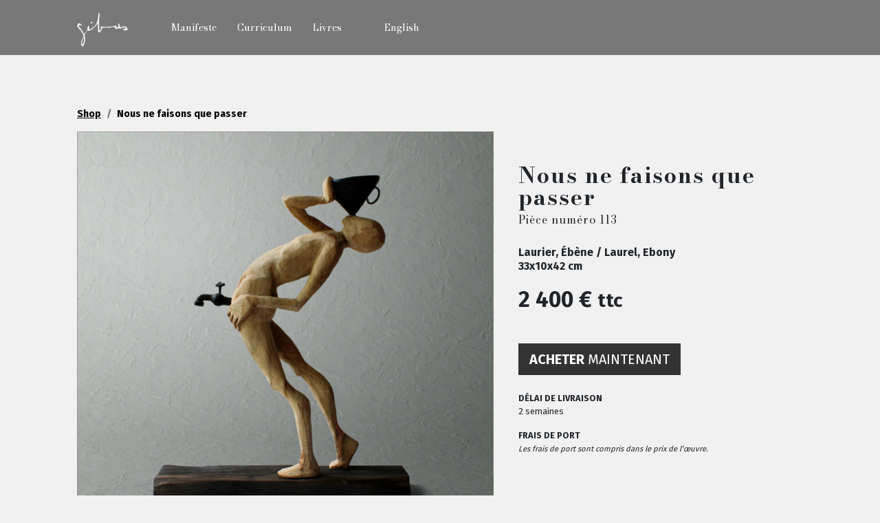

--- FILE ---
content_type: text/html; charset=utf-8
request_url: https://www.gibus.shop/xylosophy/nous-ne-faisons-que-passer
body_size: 7992
content:
<!DOCTYPE html>
<!--[if lt IE 7]> <html lang='fr' class='lt-ie9 lt-ie8 lt-ie7 no-js'> <![endif]-->
<!--[if IE 7]> <html lang='fr' class='lt-ie9 lt-ie8 no-js'> <![endif]-->
<!--[if IE 8]> <html lang='fr' class='lt-ie9 no-js'> <![endif]-->
<!--[if IE 9]> <html lang='fr' class='ie9 no-js'> <![endif]-->
<!--[if gt IE 9]><!--> <html lang='fr' class='no-js'> <!--<![endif]-->
<head>
<meta content='width=device-width, initial-scale=1.0, maximum-scale=2.0, minimum-scale=1.0, user-scalable=no' name='viewport'>
<meta charset='utf-8'>
<meta content='yes' name='apple-mobile-web-app-capable'>
<title>Nous ne faisons que passer | G I B U S
</title>
<meta content='design, deco, decoration, woodwork, travail du bois, handcrafted, fait main, workshop, atelier, woodturning, tournage sur bois, lathe, tour à bois, decorativ art, art décoratif, lifestyle, nature, tree, arbre, art, sculpture, carving, diy, do it yourself, made in france, bordeaux, creation' name='description'>

<link href='//maxcdn.bootstrapcdn.com/font-awesome/4.5.0/css/font-awesome.min.css' media='screen' rel='stylesheet'>
<meta content='yes' name='apple-mobile-web-app-capable'>
<meta content='yes' name='mobile-web-app-capable'>
<meta content='black' name='apple-mobile-web-app-status-bar-style'>
<link href='/images/apple-touch-icon.png' rel='apple-touch-icon'>
<link rel="shortcut icon" type="image/x-icon" href="/assets/favicon-aaab9e91971478fcf9ff14eb2daaa875a725fbd07f02f42b4d6a885029d34453.ico" />
<link rel="stylesheet" media="all" href="/assets/application-8ec139c192a8cfc74a8a1d4657298d170094142c021aa2c37f8e8127ae926046.css" />

<script src="/assets/critical-f04b1799e9c9b3af0381d4b79a92924a3542e3a9acae2f4d232aaac9e0e1365c.js"></script>
<meta name="csrf-param" content="authenticity_token" />
<meta name="csrf-token" content="Bg+w+ir4bHZKl4qXxx56QAHADNg4kiqVsMnXZZEtIjRZfgmmxK1rlyWMgy5TtJ7jxZDXzCGcxjEyBNOh4Z0/4g==" />
</head>
<body class='items show'>
<nav class='navbar navbar-expand-lg'>
<div class='container-fluid'>
<div class='navbar-header'>
<button class='navbar-toggler' data-bs-target='#menu' data-bs-toggle='collapse' type='button'>
<span class='sr-only'>Toggle navigation</span>
<i class='fa fa-navicon'></i>
</button>
</div>
<div class='navbar-brand'>
<a class="home" href="/"><img src="/assets/signature-37dc1335b9273cb51c78275a4a92a999abdd574c46392c3fe160e14011ec73a8.png" />
</a></div>
<div class='collapse navbar-collapse' id='menu'>
<ul class='links'>
<li><a href="/manifeste">Manifeste</a></li>
<li><a href="/curriculum">Curriculum</a></li>
<li><a href="/livres">Livres</a></li>
</ul>
<ul class='lang'>
<li><a href="/xylosophy/nous-ne-faisons-que-passer?locale=en">English</a></li>
</ul>
</div>
</div>
</nav>
<div class='scroll-wrapper'>
<div class='inner-scroll-wrapper'>
<div class='' id='content'>
<div class='container-fluid'>


<div id='content-header'>
<div class='background'></div>
</div>
<nav id="breadcrumb" itemscope="itemscope" itemtype="http://schema.org/BreadcrumbList"><ol class="breadcrumb"><li class="breadcrumb-item " itemprop="itemListElement" itemscope="itemscope" itemtype="http://schema.org/ListItem"><a href="/" itemprop="item"><span itemprop="name">Shop</span><meta content="2" itemprop="position" /></a></li><li class="breadcrumb-item " itemprop="itemListElement" itemscope="itemscope" itemtype="http://schema.org/ListItem"><span class="active"><span itemprop="name">Nous ne faisons que passer</span><meta content="3" itemprop="position" /></span></li></ol></nav>


<div class='content'>
<div class='row'>
<div class='col-md-7'>
<div class='showcase'>
<div class='showcase-item active' data-fullsize='https://gibus.s3-eu-west-1.amazonaws.com/uploads/photo/image/2125/xxl_2.jpg'><img src="https://gibus.s3-eu-west-1.amazonaws.com/uploads/photo/image/2125/large_square_2.jpg" /></div>
<div class='showcase-item' data-fullsize='https://gibus.s3-eu-west-1.amazonaws.com/uploads/photo/image/2126/xxl_passer-0007.jpg'><img src="https://gibus.s3-eu-west-1.amazonaws.com/uploads/photo/image/2126/large_square_passer-0007.jpg" /></div>
<div class='showcase-item' data-fullsize='https://gibus.s3-eu-west-1.amazonaws.com/uploads/photo/image/2127/xxl_passer-0018.jpg'><img src="https://gibus.s3-eu-west-1.amazonaws.com/uploads/photo/image/2127/large_square_passer-0018.jpg" /></div>
<div class='showcase-item' data-fullsize='https://gibus.s3-eu-west-1.amazonaws.com/uploads/photo/image/2128/xxl_passer-0006.jpg'><img src="https://gibus.s3-eu-west-1.amazonaws.com/uploads/photo/image/2128/large_square_passer-0006.jpg" /></div>
<div class='showcase-item' data-fullsize='https://gibus.s3-eu-west-1.amazonaws.com/uploads/photo/image/2129/xxl_passer-0009.jpg'><img src="https://gibus.s3-eu-west-1.amazonaws.com/uploads/photo/image/2129/large_square_passer-0009.jpg" /></div>
<div class='showcase-item' data-fullsize='https://gibus.s3-eu-west-1.amazonaws.com/uploads/photo/image/2130/xxl_passer-0011.jpg'><img src="https://gibus.s3-eu-west-1.amazonaws.com/uploads/photo/image/2130/large_square_passer-0011.jpg" /></div>
</div>
</div>
<div class='col-md-5 ps-4'>
<h2>Nous ne faisons que passer</h2>
<h3>Pièce numéro 113</h3>
<div class='inner'>
<p class='matter'>Laurier, Ébène / Laurel, Ebony</p>
<p class='size'>33x10x42 cm</p>
<p class='price'>
2&nbsp;400&nbsp;€
<span class='small'>ttc</span>
</p>
<p>
<a class="btn btn-lg btn-primary" rel="nofollow" data-method="put" href="/items/nous-ne-faisons-que-passer/add_to_basket"><strong>Acheter</strong>
maintenant
</a></p>
<div class='mt-4 shipping_delay'>
<strong>Délai de livraison</strong>
<p>2 semaines</p>
</div>
<div class='shipping_price'>
<strong>Frais de port</strong>
<p><i class='small'>Les frais de port sont compris dans le prix de l’œuvre. </i>
</p>
</div>
</div>
</div>
<div class='row pagination mx-0 px-0'>
<div class='col-md-12 label serif'>Voir aussi</div>
<div class='col-md-6'>
<div class='prev' style='background-image: url(https://gibus.s3-eu-west-1.amazonaws.com/uploads/photo/image/2131/large_square_2.jpg)'>
<a href="/xylosophy/je-est-un-endroit-qui-n-est-sur-aucune-carte">&quot;Je&quot; est un endroit qui n&#39;est sur aucune carte</a>
</div>
</div>
<div class='col-md-6'>
<div class='next' style='background-image: url(https://gibus.s3-eu-west-1.amazonaws.com/uploads/photo/image/2115/large_square_1.jpg)'>
<a href="/xylosophy/la-tache">La Tâche</a>
</div>
</div>
</div>
</div>

</div>


</div>
</div>
<div id='footer'>
<div class='container-fluid'>
<ul class='row'>
<li class='phone col-md-3 col-6'>
<a target="blank" href="tel: +33625174740"><i class="fa fa-phone"></i> 
06 25 17 47 40
</a></li>
<li class='col-md-3 col-6'>
<a target="blank" href="mailto: gibus@gibus.shop"><i class="fa fa-envelope"></i> 
gibus@gibus.shop
</a></li>
<li class='instagram col-md-3 col-6'>
<a target="blank" href="https://www.instagram.com/gibus.bordeaux/"><i class="fa fa-instagram"></i> 
gibus.bordeaux
</a></li>
<li class='facebook col-md-3 col-6'>
<a target="blank" href="https://www.facebook.com/gibus.bordeaux/"><i class="fa fa-facebook"></i> 
gibus.bordeaux
</a></li>
</ul>
</div>
</div>
<div class='subfooter'>
<ul>
<li>
<a href="/"><img src="/assets/signature-37dc1335b9273cb51c78275a4a92a999abdd574c46392c3fe160e14011ec73a8.png" />
</a></li>
<li><a href="/">shop</a></li>
<li><a href="mailto: gibus@gibus.shop">contact</a></li>
<li><a href="/cgv">CGV</a></li>
<li><a href="/mentions-legales">Mentions légales</a></li>
</ul>
<div class='copy'>© 2021 GIBUS</div>
</div>
</div>
</div>
<!--[if IE 8]>
<script src="/assets/shame-877aef30ae1b040ab8a3aba4e3e309a11d7f2612f44dde450b5c157aa5f95c05.js"></script>
<![endif]-->
<!--[if IE 9]>
<script src="/assets/shame-877aef30ae1b040ab8a3aba4e3e309a11d7f2612f44dde450b5c157aa5f95c05.js"></script>
<![endif]-->
<script src="/assets/application-d148800b6089dd3ddd052087f0a5aefef04fac91b55090475b0db70c898c9b4a.js"></script>
<script>
  (function() {
    $(document).ready(function() {
      return new Showcase(".showcase");
    });
  
  }).call(this);
</script>

<script>
(function(i,s,o,g,r,a,m){i['GoogleAnalyticsObject']=r;i[r]=i[r]||function(){
(i[r].q=i[r].q||[]).push(arguments)},i[r].l=1*new Date();a=s.createElement(o),
m=s.getElementsByTagName(o)[0];a.async=1;a.src=g;m.parentNode.insertBefore(a,m)
})(window,document,'script','https://www.google-analytics.com/analytics.js','ga');
ga('create', 'UA-100979739-1', 'auto');
ga('send', 'pageview');
</script>
</body>
</html>

--- FILE ---
content_type: text/plain
request_url: https://www.google-analytics.com/j/collect?v=1&_v=j102&a=1499905652&t=pageview&_s=1&dl=https%3A%2F%2Fwww.gibus.shop%2Fxylosophy%2Fnous-ne-faisons-que-passer&ul=en-us%40posix&dt=Nous%20ne%20faisons%20que%20passer%20%7C%20G%20I%20B%20U%20S&sr=1280x720&vp=1280x720&_u=IEBAAEABAAAAACAAI~&jid=792123392&gjid=752865461&cid=530301986.1769098741&tid=UA-100979739-1&_gid=2092259372.1769098741&_r=1&_slc=1&z=773597661
body_size: -449
content:
2,cG-NDN2C41Q92

--- FILE ---
content_type: application/javascript
request_url: https://www.gibus.shop/assets/critical-f04b1799e9c9b3af0381d4b79a92924a3542e3a9acae2f4d232aaac9e0e1365c.js
body_size: 3203
content:
/*
* classList.js: Cross-browser full element.classList implementation.
* 2014-07-23
*
* By Eli Grey, http://eligrey.com
* Public Domain.
* NO WARRANTY EXPRESSED OR IMPLIED. USE AT YOUR OWN RISK.
*/

/*global self, document, DOMException */

/*! @source http://purl.eligrey.com/github/classList.js/blob/master/classList.js*/

if ("document" in self) {

  // Full polyfill for browsers with no classList support
  if (!("classList" in document.createElement("_"))) {

    (function (view) {

      "use strict";

      if (!('Element' in view)) return;

      var
      classListProp = "classList"
      , protoProp = "prototype"
      , elemCtrProto = view.Element[protoProp]
      , objCtr = Object
      , strTrim = String[protoProp].trim || function () {
        return this.replace(/^\s+|\s+$/g, "");
      }
      , arrIndexOf = Array[protoProp].indexOf || function (item) {
        var
        i = 0
        , len = this.length
        ;
        for (; i < len; i++) {
          if (i in this && this[i] === item) {
            return i;
          }
        }
        return -1;
      }
      // Vendors: please allow content code to instantiate DOMExceptions
      , DOMEx = function (type, message) {
        this.name = type;
        this.code = DOMException[type];
        this.message = message;
      }
      , checkTokenAndGetIndex = function (classList, token) {
        if (token === "") {
          throw new DOMEx(
            "SYNTAX_ERR"
            , "An invalid or illegal string was specified"
          );
        }
        if (/\s/.test(token)) {
          throw new DOMEx(
            "INVALID_CHARACTER_ERR"
            , "String contains an invalid character"
          );
        }
        return arrIndexOf.call(classList, token);
      }
      , ClassList = function (elem) {
        var
        trimmedClasses = strTrim.call(elem.getAttribute("class") || "")
        , classes = trimmedClasses ? trimmedClasses.split(/\s+/) : []
        , i = 0
        , len = classes.length
        ;
        for (; i < len; i++) {
          this.push(classes[i]);
        }
        this._updateClassName = function () {
          elem.setAttribute("class", this.toString());
        };
      }
      , classListProto = ClassList[protoProp] = []
      , classListGetter = function () {
        return new ClassList(this);
      }
      ;
      // Most DOMException implementations don't allow calling DOMException's toString()
      // on non-DOMExceptions. Error's toString() is sufficient here.
      DOMEx[protoProp] = Error[protoProp];
      classListProto.item = function (i) {
        return this[i] || null;
      };
      classListProto.contains = function (token) {
        token += "";
        return checkTokenAndGetIndex(this, token) !== -1;
      };
      classListProto.add = function () {
        var
        tokens = arguments
        , i = 0
        , l = tokens.length
        , token
        , updated = false
        ;
        do {
          token = tokens[i] + "";
          if (checkTokenAndGetIndex(this, token) === -1) {
            this.push(token);
            updated = true;
          }
        }
        while (++i < l);

        if (updated) {
          this._updateClassName();
        }
      };
      classListProto.remove = function () {
        var
        tokens = arguments
        , i = 0
        , l = tokens.length
        , token
        , updated = false
        , index
        ;
        do {
          token = tokens[i] + "";
          index = checkTokenAndGetIndex(this, token);
          while (index !== -1) {
            this.splice(index, 1);
            updated = true;
            index = checkTokenAndGetIndex(this, token);
          }
        }
        while (++i < l);

        if (updated) {
          this._updateClassName();
        }
      };
      classListProto.toggle = function (token, force) {
        token += "";

        var
        result = this.contains(token)
        , method = result ?
        force !== true && "remove"
        :
        force !== false && "add"
        ;

        if (method) {
          this[method](token);
        }

        if (force === true || force === false) {
          return force;
        } else {
          return !result;
        }
      };
      classListProto.toString = function () {
        return this.join(" ");
      };

      if (objCtr.defineProperty) {
        var classListPropDesc = {
          get: classListGetter
          , enumerable: true
          , configurable: true
        };
        try {
          objCtr.defineProperty(elemCtrProto, classListProp, classListPropDesc);
        } catch (ex) { // IE 8 doesn't support enumerable:true
        if (ex.number === -0x7FF5EC54) {
          classListPropDesc.enumerable = false;
          objCtr.defineProperty(elemCtrProto, classListProp, classListPropDesc);
        }
      }
    } else if (objCtr[protoProp].__defineGetter__) {
      elemCtrProto.__defineGetter__(classListProp, classListGetter);
    }

  }(self));

} else {
  // There is full or partial native classList support, so just check if we need
  // to normalize the add/remove and toggle APIs.

  (function () {
    "use strict";

    var testElement = document.createElement("_");

    testElement.classList.add("c1", "c2");

    // Polyfill for IE 10/11 and Firefox <26, where classList.add and
    // classList.remove exist but support only one argument at a time.
    if (!testElement.classList.contains("c2")) {
      var createMethod = function(method) {
        var original = DOMTokenList.prototype[method];

        DOMTokenList.prototype[method] = function(token) {
          var i, len = arguments.length;

          for (i = 0; i < len; i++) {
            token = arguments[i];
            original.call(this, token);
          }
        };
      };
      createMethod('add');
      createMethod('remove');
    }

    testElement.classList.toggle("c3", false);

    // Polyfill for IE 10 and Firefox <24, where classList.toggle does not
    // support the second argument.
    if (testElement.classList.contains("c3")) {
      var _toggle = DOMTokenList.prototype.toggle;

      DOMTokenList.prototype.toggle = function(token, force) {
        if (1 in arguments && !this.contains(token) === !force) {
          return force;
        } else {
          return _toggle.call(this, token);
        }
      };

    }

    testElement = null;
  }());

}

};
(function() {
  var __instances__, __widgets__, widgets,
    slice = [].slice;

  __widgets__ = {};

  __instances__ = {};


  /* Public */

  widgets = function(name, selector, options, block) {
    var can_be_handled, events, handled_class, handler, ifCondition, instances, max, mediaCondition, mediaHandler, min, testCondition, unlessCondition;
    if (options == null) {
      options = {};
    }
    if (__widgets__[name] == null) {
      throw new Error("Unable to find widget '" + name + "'");
    }
    events = options.on || 'init';
    ifCondition = options["if"];
    unlessCondition = options.unless;
    mediaCondition = options.media;
    delete options.on;
    delete options["if"];
    delete options.unless;
    delete options.media;
    if (typeof events === 'string') {
      events = events.split(/\s+/g);
    }
    instances = __instances__[name] || (__instances__[name] = new widgets.Hash);
    testCondition = function(condition, element) {
      if (typeof condition === 'function') {
        return condition(element);
      } else {
        return !!condition;
      }
    };
    handled_class = name + "-handled";
    can_be_handled = function(element) {
      var res;
      res = element.className.indexOf(handled_class) === -1;
      if (ifCondition != null) {
        res && (res = testCondition(ifCondition, element));
      }
      if (unlessCondition != null) {
        res && (res = !testCondition(unlessCondition, element));
      }
      return res;
    };
    if (mediaCondition != null) {
      if (typeof mediaCondition === 'object') {
        min = mediaCondition.min, max = mediaCondition.max;
        mediaCondition = function() {
          var res;
          res = true;
          if (min != null) {
            res && (res = window.innerWidth >= min);
          }
          if (max != null) {
            res && (res = window.innerWidth <= max);
          }
          return res;
        };
      }
      mediaHandler = function(element, widget) {
        var condition_matched;
        if (widget == null) {
          return;
        }
        condition_matched = testCondition(mediaCondition, element);
        if (condition_matched && !widget.active) {
          return typeof widget.activate === "function" ? widget.activate() : void 0;
        } else if (!condition_matched && widget.active) {
          return typeof widget.deactivate === "function" ? widget.deactivate() : void 0;
        }
      };
      window.addEventListener('resize', function() {
        return instances.each_pair(function(element, widget) {
          return mediaHandler(element, widget);
        });
      });
    }
    handler = function() {
      var elements;
      elements = document.querySelectorAll(selector);
      return Array.prototype.forEach.call(elements, function(element) {
        var res;
        if (!can_be_handled(element)) {
          return;
        }
        res = __widgets__[name](element, Object.create(options), elements);
        element.className += " " + handled_class;
        instances.set(element, res);
        if (mediaCondition != null) {
          mediaHandler(element, res);
        }
        document.dispatchEvent(widgets.domEvent(name + ":handled", {
          element: element
        }));
        return block != null ? block.call(element, element, res) : void 0;
      });
    };
    return events.forEach(function(event) {
      switch (event) {
        case 'init':
          return handler();
        case 'load':
        case 'resize':
          return window.addEventListener(event, handler);
        default:
          if (event.indexOf(':') !== -1) {
            return $(document).on(event, handler);
          } else {
            return document.addEventListener(event, handler);
          }
      }
    });
  };

  widgets.domEvent = function(type, data, options) {
    var bubbles, cancelable, e, event, ref;
    if (data == null) {
      data = {};
    }
    if (options == null) {
      options = (ref = {}, bubbles = ref.bubbles, cancelable = ref.cancelable, ref);
    }
    try {
      event = new Event(type, {
        bubbles: bubbles != null ? bubbles : true,
        cancelable: cancelable != null ? cancelable : true
      });
    } catch (error) {
      e = error;
      event = document.createEvent('Event');
      event.initEvent(type, bubbles != null ? bubbles : true, cancelable != null ? cancelable : true);
    }
    event.data = data;
    return event;
  };

  widgets.define = function(name, block) {
    return __widgets__[name] = block;
  };

  widgets.$define = function(name, baseOptions, block) {
    var ref;
    if (baseOptions == null) {
      baseOptions = {};
    }
    if (typeof baseOptions === 'function') {
      ref = [{}, baseOptions], baseOptions = ref[0], block = ref[1];
    }
    if (!$.fn[name]) {
      throw new Error(name + " jquery widget isn't defined");
    }
    return __widgets__[name] = function(element, options) {
      var k, res, v;
      if (options == null) {
        options = {};
      }
      for (k in baseOptions) {
        v = baseOptions[k];
        if (options[k] == null) {
          options[k] = v;
        }
      }
      res = $(element)[name](options);
      return typeof block === "function" ? block(res, options) : void 0;
    };
  };

  widgets.release = function() {
    var i, len, name, names, results;
    names = 1 <= arguments.length ? slice.call(arguments, 0) : [];
    if (names.length === 0) {
      names = Object.keys(__instances__);
    }
    results = [];
    for (i = 0, len = names.length; i < len; i++) {
      name = names[i];
      results.push(__instances__[name].each(function(value) {
        return value != null ? typeof value.dispose === "function" ? value.dispose() : void 0 : void 0;
      }));
    }
    return results;
  };

  widgets.activate = function() {
    var i, len, name, names, results;
    names = 1 <= arguments.length ? slice.call(arguments, 0) : [];
    if (names.length === 0) {
      names = Object.keys(__instances__);
    }
    results = [];
    for (i = 0, len = names.length; i < len; i++) {
      name = names[i];
      results.push(__instances__[name].each(function(value) {
        return value != null ? typeof value.activate === "function" ? value.activate() : void 0 : void 0;
      }));
    }
    return results;
  };

  widgets.deactivate = function() {
    var i, len, name, names, results;
    names = 1 <= arguments.length ? slice.call(arguments, 0) : [];
    if (names.length === 0) {
      names = Object.keys(__instances__);
    }
    results = [];
    for (i = 0, len = names.length; i < len; i++) {
      name = names[i];
      results.push(__instances__[name].each(function(value) {
        return value != null ? typeof value.deactivate === "function" ? value.deactivate() : void 0 : void 0;
      }));
    }
    return results;
  };

  if (typeof window !== "undefined" && window !== null) {
    window.widgets = widgets;
    window.widget = widgets;
    window.$w = widgets;
  }

  widgets.Hash = (function() {
    function Hash() {
      this.clear();
    }

    Hash.prototype.clear = function() {
      this.keys = [];
      return this.values = [];
    };

    Hash.prototype.set = function(key, value) {
      var index;
      if (this.has_key(key)) {
        index = this.keys.indexOf(key);
        this.keys[index] = key;
        return this.values[index] = value;
      } else {
        this.keys.push(key);
        return this.values.push(value);
      }
    };

    Hash.prototype.get = function(key) {
      return this.values[this.keys.indexOf(key)];
    };

    Hash.prototype.get_key = function(value) {
      return this.keys[this.values.indexOf(value)];
    };

    Hash.prototype.has_key = function(key) {
      return this.keys.indexOf(key) > 0;
    };

    Hash.prototype.unset = function(key) {
      var index;
      index = this.keys.indexOf(key);
      this.keys.splice(index, 1);
      return this.values.splice(index, 1);
    };

    Hash.prototype.each = function(block) {
      return this.values.forEach(block);
    };

    Hash.prototype.each_key = function(block) {
      return this.keys.forEach(block);
    };

    Hash.prototype.each_pair = function(block) {
      return this.keys.forEach((function(_this) {
        return function(key) {
          return typeof block === "function" ? block(key, _this.get(key)) : void 0;
        };
      })(this));
    };

    return Hash;

  })();

}).call(this);
(function() {
  widgets.define('navigation_highlight', function(nav) {
    var active, current_controller, parent;
    if (document.body.classList.length) {
      current_controller = document.body.className.split(' ').map(function(s) {
        return "." + s;
      }).join(', ');
      active = nav.querySelector(current_controller);
      if (active != null) {
        active.classList.add('active');
        nav.classList.add('has-active');
        if ((parent = active.parentNode.parentNode).nodeName === 'LI') {
          return parent.classList.add('active');
        }
      }
    }
  });

}).call(this);
(function() {


}).call(this);
